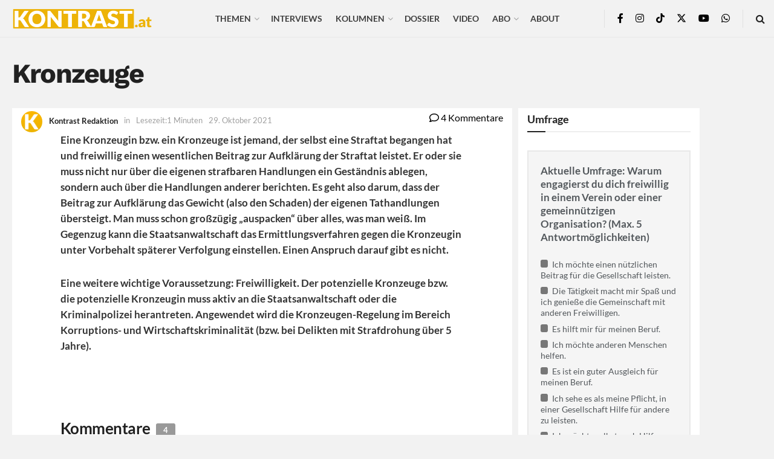

--- FILE ---
content_type: text/html; charset=UTF-8
request_url: https://kontrast.at/glossar/kronzeuge/?essb_counter_cache=rebuild
body_size: 109
content:
{"total":0,"facebook":"","messenger":"","mail":"","twitter":"","telegram":"","whatsapp":"","bluesky":"","chatgpt":"","print":"","comments":""}